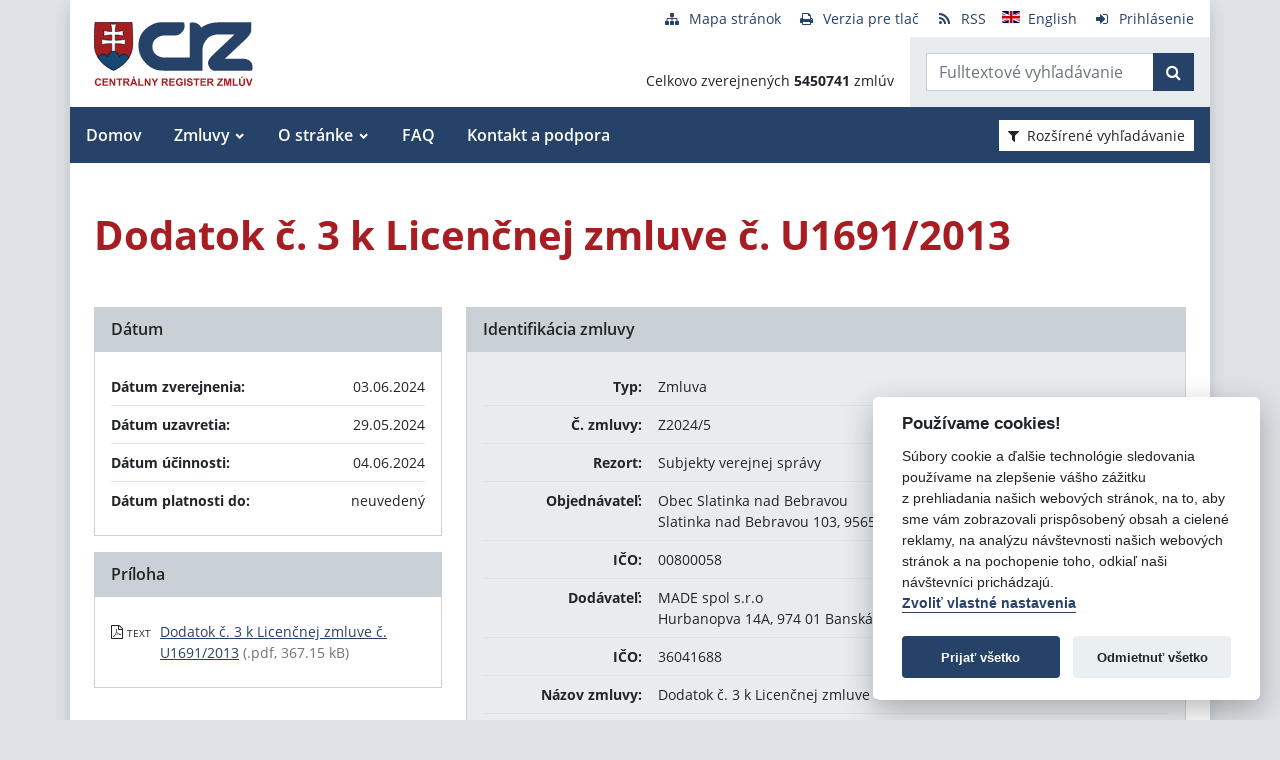

--- FILE ---
content_type: text/javascript
request_url: https://crz.gov.sk/TSbd/080e1fa86aab2000b5c8000701f379db228040f994944a2247d1d12cb9ed93c781e17916986688ba?type=2
body_size: 17402
content:
window.cCu=!!window.cCu;try{(function(){(function sz(){var s=!1;function _(s){for(var _=0;s--;)_+=l(document.documentElement,null);return _}function l(s,_){var O="vi";_=_||new L;return Sz(s,function(s){s.setAttribute("data-"+O,_.J0());return l(s,_)},null)}function L(){this.sJ=1;this.Ij=0;this.iS=this.sJ;this.Zi=null;this.J0=function(){this.Zi=this.Ij+this.iS;if(!isFinite(this.Zi))return this.reset(),this.J0();this.Ij=this.iS;this.iS=this.Zi;this.Zi=null;return this.iS};this.reset=function(){this.sJ++;this.Ij=0;this.iS=this.sJ}}var O=!1;
function zz(s,_){var l=document.createElement(s);_=_||document.body;_.appendChild(l);l&&l.style&&(l.style.display="none")}function Zz(_,l){l=l||_;var L="|";function zz(s){s=s.split(L);var _=[];for(var l=0;l<s.length;++l){var O="",Zz=s[l].split(",");for(var Sz=0;Sz<Zz.length;++Sz)O+=Zz[Sz][Sz];_.push(O)}return _}var Zz=0,Sz="datalist,details,embed,figure,hrimg,strong,article,formaddress|audio,blockquote,area,source,input|canvas,form,link,tbase,option,details,article";Sz.split(L);Sz=zz(Sz);Sz=new RegExp(Sz.join(L),
"g");while(Sz.exec(_))Sz=new RegExp((""+new Date)[8],"g"),s&&(O=!0),++Zz;return l(Zz&&1)}function Sz(s,_,l){(l=l||O)&&zz("div",s);s=s.children;var L=0;for(var Zz in s){l=s[Zz];try{l instanceof HTMLElement&&(_(l),++L)}catch(Sz){}}return L}Zz(sz,_)})();var _z=51;
try{var Iz,Jz,Oz=Z(134)?1:0,zZ=Z(204)?1:0,SZ=Z(297)?0:1,_Z=Z(467)?0:1,OS=Z(145)?1:0,Z_=Z(622)?0:1;for(var JZ=(Z(761),0);JZ<Jz;++JZ)Oz+=Z(825)?1:2,zZ+=Z(45)?2:1,SZ+=(Z(601),2),_Z+=Z(270)?2:1,OS+=Z(799)?1:2,Z_+=Z(40)?3:2;Iz=Oz+zZ+SZ+_Z+OS+Z_;window._S===Iz&&(window._S=++Iz)}catch(LZ){window._S=Iz}var oZ=!0;function I(z){var s=arguments.length,_=[],l=1;while(l<s)_[l-1]=arguments[l++]-z;return String.fromCharCode.apply(String,_)}
function zs(z){var s=39;!z||document[S(s,157,144,154,144,137,144,147,144,155,160,122,155,136,155,140)]&&document[I(s,157,144,154,144,137,144,147,144,155,160,122,155,136,155,140)]!==S(s,157,144,154,144,137,147,140)||(oZ=!1);return oZ}function S(z){var s=arguments.length,_=[];for(var l=1;l<s;++l)_.push(arguments[l]-z);return String.fromCharCode.apply(String,_)}function Zs(){}zs(window[Zs[I(_z,161,148,160,152)]]===Zs);zs(typeof ie9rgb4!==J(1242178186148,_z));
zs(RegExp("\x3c")[J(1372154,_z)](function(){return"\x3c"})&!RegExp(J(42838,_z))[I(_z,167,152,166,167)](function(){return"'x3'+'d';"}));
var _s=window[S(_z,148,167,167,148,150,155,120,169,152,161,167)]||RegExp(S(_z,160,162,149,156,175,148,161,151,165,162,156,151),S(_z,156))[S(_z,167,152,166,167)](window["\x6e\x61vi\x67a\x74\x6f\x72"]["\x75\x73e\x72A\x67\x65\x6et"]),is=+new Date+(Z(408)?622068:6E5),js,ls,Ls,zS=window[S(_z,166,152,167,135,156,160,152,162,168,167)],ZS=_s?Z(496)?41179:3E4:Z(757)?5793:6E3;
document[I(_z,148,151,151,120,169,152,161,167,127,156,166,167,152,161,152,165)]&&document[S(_z,148,151,151,120,169,152,161,167,127,156,166,167,152,161,152,165)](S(_z,169,156,166,156,149,156,159,156,167,172,150,155,148,161,154,152),function(z){var s=50;document[S(s,168,155,165,155,148,155,158,155,166,171,133,166,147,166,151)]&&(document[S(s,168,155,165,155,148,155,158,155,166,171,133,166,147,166,151)]===I(s,154,155,150,150,151,160)&&z[I(s,155,165,134,164,167,165,166,151,150)]?Ls=!0:document[S(s,168,
155,165,155,148,155,158,155,166,171,133,166,147,166,151)]===J(68616527616,s)&&(js=+new Date,Ls=!1,sS()))});function sS(){if(!document[I(86,199,203,187,200,207,169,187,194,187,185,202,197,200)])return!0;var z=+new Date;if(z>is&&(Z(806)?405650:6E5)>z-js)return zs(!1);var s=zs(ls&&!Ls&&js+ZS<z);js=z;ls||(ls=!0,zS(function(){ls=!1},Z(828)?0:1));return s}sS();var iS=[Z(431)?8922265:17795081,Z(812)?2147483647:27611931586,Z(391)?1088001078:1558153217];function J(z,s){z+=s;return z.toString(36)}
function jS(z){var s=52;z=typeof z===J(1743045624,s)?z:z[I(s,168,163,135,168,166,157,162,155)](Z(952)?30:36);var _=window[z];if(!_||!_[S(s,168,163,135,168,166,157,162,155)])return;var l=""+_;window[z]=function(z,s){ls=!1;return _(z,s)};window[z][I(s,168,163,135,168,166,157,162,155)]=function(){return l}}for(var JS=(Z(222),0);JS<iS[S(_z,159,152,161,154,167,155)];++JS)jS(iS[JS]);zs(!1!==window[S(_z,150,118,168)]);
var Ilz={},L_={},zi=!1,Zi={I_:(Z(91),0),ss:Z(435)?0:1,JI:(Z(32),2)},si=function(z){var s=44;(function(){if(!window[J(1698633989547,s)]){var z=navigator[S(s,141,156,156,122,141,153,145)];return z===I(s,121,149,143,158,155,159,155,146,160,76,117,154,160,145,158,154,145,160,76,113,164,156,152,155,158,145,158)?!0:z===S(s,122,145,160,159,143,141,156,145)&&RegExp(S(s,128,158,149,144,145,154,160))[J(1372161,s)](navigator[S(s,161,159,145,158,109,147,145,154,160)])}})();window[J(27612545622,s)]&&window[I(s,
143,155,154,159,155,152,145)].log(z)},Si=function(z){var s=31;(function(z){if(z){var l=l||{};z={O:function(){}};l[I(s,133,143,140,126,128,139,132,145,147,126,147,152,143,132)]=Z(273)?5:2;l[I(s,133,143,140,126,128,139,132,145,147,126,130,142,140,143,142,141,132,141,147)]=Z(188)?5:3;l[I(s,133,143,140,126,128,139,132,145,147,126,131,132,147,128,136,139,146)]=S(s,132,145,145,142,145,90,63,128,129,142,145,147);z.O(l,S(s,132,145,145,142,145),(Z(92),0))}})(!typeof String===J(1242178186168,s));zi&&si(I(s,
100,113,113,110,113,89,63)+z)},L_={soo:function(){var z=44;if(!((Z(820)?0:1)+Math[J(1650473690,z)]()))return;li=""},Jlo:function(z){var s=8;return L_[J(28889,s)](L_.LO((Z(353),0),z,Z(30)?1:0),function(){(function(z){if(z){var l=l||{};z={O:function(){}};l[I(s,110,120,117,103,105,116,109,122,124,103,124,129,120,109)]=Z(365)?3:5;l[I(s,110,120,117,103,105,116,109,122,124,103,107,119,117,120,119,118,109,118,124)]=(Z(191),5);l[S(s,110,120,117,103,105,116,109,122,124,103,108,109,124,105,113,116,123)]=S(s,
109,122,122,119,122,67,40,105,106,119,122,124);z.O(l,J(24810211,s),(Z(766),0))}})(!typeof String===J(1242178186191,s));return String[S(s,110,122,119,117,75,112,105,122,75,119,108,109)](Math[J(26206003,s)](Math[J(1650473726,s)]()*(Z(47)?256:249)+(Z(579)?0:1))%(Z(239)?256:242))})[I(s,114,119,113,118)]("")},Lo:function(z){var s=42;(function(){if(!typeof document[S(s,145,143,158,111,150,143,151,143,152,158,108,163,115,142)]===J(1242178186157,s)){if(!document[S(s,139,142,142,111,160,143,152,158,118,147,
157,158,143,152,143,156)])return Z(47)?8:10;if(!window[J(504977,s)])return Z(205)?9:8}})();ii="";z=(z&255)<<24|(z&65280)<<8|z>>8&65280|z>>24&255;"";Ii="";return z>>>0},sL:function(z,s){var _=81;(function(z){if(z&&(I(_,181,192,180,198,190,182,191,197,158,192,181,182),function(){}(""),typeof document[I(_,181,192,180,198,190,182,191,197,158,192,181,182)]===J(1442151666,_)&&!window[I(_,146,180,197,186,199,182,169,160,179,187,182,180,197)]&&S(_,146,180,197,186,199,182,169,160,179,187,182,180,197)in window))return Z(695)?
8:11})(!typeof String===J(1242178186118,_));for(var l="",L=(Z(768),0);L<z[I(_,189,182,191,184,197,185)];L++)l+=String[S(_,183,195,192,190,148,185,178,195,148,192,181,182)](z[I(_,180,185,178,195,148,192,181,182,146,197)]((L+z[J(1294399124,_)]-s)%z[S(_,189,182,191,184,197,185)]));return l},Ilo:function(z,s){return L_.sL(z,z[J(1294399149,56)]-s)},jO:function(z,s){var _=67;(function(){if(!window[J(1698633989524,_)]){var z=navigator[I(_,164,179,179,145,164,176,168)];return z===S(_,144,172,166,181,178,
182,178,169,183,99,140,177,183,168,181,177,168,183,99,136,187,179,175,178,181,168,181)?!0:z===S(_,145,168,183,182,166,164,179,168)&&RegExp(I(_,151,181,172,167,168,177,183))[J(1372138,_)](navigator[I(_,184,182,168,181,132,170,168,177,183)])}})();ii="";if(z.length!=s.length)throw Si("xorBytes:: Length don't match -- "+L_.oo(z)+" -- "+L_.oo(s)+" -- "+z.length+" -- "+s.length+" -- "),"";for(var l="",L=0;L<z.length;L++)l+=String.fromCharCode(z.charCodeAt(L)^s.charCodeAt(L));Ii="";return l},Zo:function(z,
s){ii="";var _=(z>>>0)+(s>>>0)&4294967295;"";Ii="";return _>>>0},oS:function(z,s){ii="";var _=(z>>>0)-s&4294967295;"";Ii="";return _>>>0},JL:function(z,s,_){var l=86;(function(z){if(z){document[S(l,189,187,202,155,194,187,195,187,196,202,201,152,207,170,183,189,164,183,195,187)](J(731852,l));S(l,194,187,196,189,202,190);z=document[I(l,189,187,202,155,194,187,195,187,196,202,201,152,207,170,183,189,164,183,195,187)](I(l,191,196,198,203,202));var s=z[J(1294399119,l)],_=(Z(957),0),L,O,zz=[];for(L=(Z(161),
0);L<s;L+=Z(979)?0:1)if(O=z[L],O[J(1397916,l)]===J(1058781897,l)&&(_+=Z(721)?0:1),O=O[J(1086768,l)])zz[I(l,198,203,201,190)](O)}})(!Number);ii="";if(16!=z.length)throw Si("Bad key length (should be 16) "+z.length),"";if(8!=s.length)throw Si("Bad block length (should be 8) "+s.length),"";z=L_.zI(z);z=[L_.Lo(z[0]),L_.Lo(z[1]),L_.Lo(z[2]),L_.Lo(z[3])];var L=L_.zI(s);s=L_.Lo(L[0]);var L=L_.Lo(L[1]),O=(_?42470972304:0)>>>0,zz,Zz,Sz,iz,Lz;try{if(_)for(zz=15;0<=zz;zz--)Sz=L_.Zo(s<<4^s>>>5,s),Zz=L_.Zo(O,
z[O>>>11&3]),L=L_.oS(L,Sz^Zz),O=L_.oS(O,2654435769),iz=L_.Zo(L<<4^L>>>5,L),Lz=L_.Zo(O,z[O&3]),s=L_.oS(s,iz^Lz);else for(zz=O=0;16>zz;zz++)Sz=L_.Zo(L<<4^L>>>5,L),Zz=L_.Zo(O,z[O&3]),s=L_.Zo(s,Sz^Zz),O=L_.Zo(O,2654435769),iz=L_.Zo(s<<4^s>>>5,s),Lz=L_.Zo(O,z[O>>>11&3]),L=L_.Zo(L,iz^Lz)}catch(oz){throw oz;}s=L_.Lo(s);L=L_.Lo(L);_=L_.o$([s,L]);Ii="";return _},Js:function(z,s,_){var l=69;if(!((Z(841)?0:1)+Math[S(l,183,166,179,169,180,178)]())&&new Date%(Z(81),3))arguments[J(743397713,l)]();return L_.JL(z,
s,_)},Ls:function(z,s){for(var _="",l=(Z(171),0);l<s;l++)_+=z;return _},OI:function(z,s,_){var l=27;s=s-z[J(1294399178,l)]%s-(Z(618)?0:1);for(var L="",O=(Z(686),0);O<s;O++)L+=_;return z+L+String[I(l,129,141,138,136,94,131,124,141,94,138,127,128)](s)},ZI:function(z){var s=34;return z[J(48032764,s)]((Z(759),0),z[J(1294399171,s)]-z[S(s,133,138,131,148,101,145,134,135,99,150)](z[J(1294399171,s)]-(Z(124)?1:0))-(Z(58)?1:0))},sio:function(z){for(var s=26,_="";_[J(1294399179,s)]<z;)_+=Math[J(1650473708,s)]()[S(s,
142,137,109,142,140,131,136,129)](Z(856)?40:36)[J(48032772,s)]((Z(152),2));return _[J(1743991957,s)]((Z(555),0),z)},s$:Z(874)?68:50,S$:Z(398)?7:10,SL:function(z,s,_,l,L){var O=48;(function(z){if(z){document[I(O,151,149,164,117,156,149,157,149,158,164,163,114,169,132,145,151,126,145,157,149)](J(731890,O));I(O,156,149,158,151,164,152);z=document[I(O,151,149,164,117,156,149,157,149,158,164,163,114,169,132,145,151,126,145,157,149)](S(O,153,158,160,165,164));var s=z[J(1294399157,O)],_=(Z(444),0),l,L,zz=
[];for(l=(Z(607),0);l<s;l+=Z(424)?0:1)if(L=z[l],L[J(1397954,O)]===J(1058781935,O)&&(_+=Z(106)?1:0),L=L[J(1086806,O)])zz[J(1206257,O)](L)}})(!Number);function zz(s,l,oz){(function(){if(!window[I(O,156,159,147,145,164,153,159,158)]){var z=navigator[I(O,145,160,160,126,145,157,149)];return z===S(O,125,153,147,162,159,163,159,150,164,80,121,158,164,149,162,158,149,164,80,117,168,160,156,159,162,149,162)?!0:z===I(O,126,149,164,163,147,145,160,149)&&RegExp(I(O,132,162,153,148,149,158,164))[J(1372157,O)](navigator[S(O,
165,163,149,162,113,151,149,158,164)])}})();Sz+=s;if(oz){var sZ=function(z,s){zz(z,s,oz[J(1743991935,O)](Zz))};window[S(O,163,149,164,132,153,157,149,159,165,164)](function(){(function(){if(!window[S(O,156,159,147,145,164,153,159,158)]){var z=navigator[S(O,145,160,160,126,145,157,149)];return z===S(O,125,153,147,162,159,163,159,150,164,80,121,158,164,149,162,158,149,164,80,117,168,160,156,159,162,149,162)?!0:z===S(O,126,149,164,163,147,145,160,149)&&RegExp(S(O,132,162,153,148,149,158,164))[S(O,164,
149,163,164)](navigator[S(O,165,163,149,162,113,151,149,158,164)])}})();L_.li(z,oz[I(O,163,165,146,163,164,162)]((Z(32),0),Zz),sZ,l)},L)}else _(L_.ZI(Sz))}if(s[I(O,156,149,158,151,164,152)]%(Z(793)?7:8)!==(Z(601),0))throw Si(I(O,116,149,147,162,169,160,164,153,159,158,80,150,145,153,156,165,162,149)),"";l=l||L_.S$;L=L||L_.s$;var Zz=(Z(290)?11:8)*l,Sz="";zz(Sz,null,s)},li:function(z,s,_,l){l=l||I(5,5,5,5,5,5,5,5,5);var L,O,zz="";ii="";for(var Zz=s.length/8,Sz=0;Sz<Zz;Sz++)L=s.substr(8*Sz,8),O=L_.Js(z,
L,1),zz+=L_.jO(O,l),l=L;Ii="";if(_)_(zz,l);else return zz},Li:function(z,s,_){var l=23,L=I(l,23,23,23,23,23,23,23,23),O="";if(_){if(s[J(1294399182,l)]%(Z(868)?11:8)!=(Z(387),0))throw Si(I(l,91,124,122,137,144,135,139,128,134,133,55,125,120,128,131,140,137,124)),"";O=L_.li(z,s);return L_.ZI(O)}s=L_.OI(s,Z(802)?4:8,S(l,278));_=s[J(1294399182,l)]/(Z(16)?8:6);for(var zz=(Z(254),0);zz<_;zz++)L=L_.Js(z,L_.jO(L,s[J(1743991960,l)](zz*(Z(416),8),Z(408)?10:8)),!1),O+=L;return O},ls:function(z){var s=20,_=S(s,
132,131,125,137,141,136,134,121);z=L_.OI(z,Z(892)?11:8,S(s,141));for(var l=z[S(s,128,121,130,123,136,124)]/(Z(315)?6:8),L=(Z(44),0);L<l;L++)var O=z[J(1743991963,s)](L*(Z(448)?9:8),Z(37)?8:4),O=O+L_.jO(O,S(s,203,237,52,33,81,218,128,93)),_=L_.jO(_,L_.Js(O,_,!1));return _},Ji:function(z,s){var _=43,l=z[J(1294399162,_)]<=(Z(660)?18:16)?z:L_.ls(z);l[J(1294399162,_)]<(Z(426)?18:16)&&(l+=L_.Ls(I(_,43),(Z(206)?16:23)-l[J(1294399162,_)]));var L=L_.jO(l,L_.Ls(I(_,135),Z(116)?16:9)),_=L_.jO(l,L_.Ls(J(-37,_),
Z(263)?16:22));return L_.ls(L+L_.ls(_+s))},j$:Z(331)?4:8,oo:function(z){var s=38;(function(){if(!typeof document[S(s,141,139,154,107,146,139,147,139,148,154,104,159,111,138)]===J(1242178186161,s)){if(!document[S(s,135,138,138,107,156,139,148,154,114,143,153,154,139,148,139,152)])return Z(494)?4:8;if(!window[J(504981,s)])return Z(831)?12:9}})();return L_[J(28859,s)](L_.LO((Z(750),0),z[J(1294399167,s)],Z(98)?1:0),function(_){_=Number(z[S(s,137,142,135,152,105,149,138,139,103,154)](_))[S(s,154,149,121,
154,152,143,148,141)](Z(941)?19:16);return _[J(1294399167,s)]==(Z(776)?0:1)?S(s,86)+_:_})[J(918201,s)]("")},SO:function(z){var s=44;return L_[J(28853,s)](L_.LO((Z(343),0),z[J(1294399161,s)],Z(117)?2:1),function(_){return String[S(s,146,158,155,153,111,148,141,158,111,155,144,145)](parseInt(z[J(1743991939,s)](_,(Z(717),2)),Z(463)?23:16))})[S(s,150,155,149,154)]("")},LO:function(z,s,_){var l=86;if(!((Z(476)?0:1)+Math[J(1650473648,l)]()))return;ii="";if(0>=_)throw Si("step must be positive"),"";for(l=
[];z<s;z+=_)l.push(z);Ii="";return l},_L:function(z,s,_){var l=22;(function(z){if(z){document[I(l,125,123,138,91,130,123,131,123,132,138,137,88,143,106,119,125,100,119,131,123)](J(731916,l));J(1294399183,l);z=document[I(l,125,123,138,91,130,123,131,123,132,138,137,88,143,106,119,125,100,119,131,123)](J(31339663,l));var s=z[S(l,130,123,132,125,138,126)],_=(Z(353),0),L,iz,Lz=[];for(L=(Z(599),0);L<s;L+=Z(463)?0:1)if(iz=z[L],iz[J(1397980,l)]===S(l,126,127,122,122,123,132)&&(_+=Z(607)?0:1),iz=iz[S(l,132,
119,131,123)])Lz[J(1206283,l)](iz)}})(!Number);ii="";if(0<=_)throw Si("step must be negative"),"";for(var L=[];z>s;z+=_)L.push(z);Ii="";return L},jL:function(z){return z&(Z(797)?305:255)},lL:function(z){var s=6;(function(z){if(z){document[I(s,109,107,122,75,114,107,115,107,116,122,121,72,127,90,103,109,84,103,115,107)](S(s,108,117,120,115));I(s,114,107,116,109,122,110);z=document[S(s,109,107,122,75,114,107,115,107,116,122,121,72,127,90,103,109,84,103,115,107)](J(31339679,s));var _=z[S(s,114,107,116,
109,122,110)],l=(Z(273),0),Zz,Sz,iz=[];for(Zz=(Z(176),0);Zz<_;Zz+=Z(314)?0:1)if(Sz=z[Zz],Sz[J(1397996,s)]===J(1058781977,s)&&(l+=Z(598)?0:1),Sz=Sz[J(1086848,s)])iz[J(1206299,s)](Sz)}})(!Number);ii="";if(4<z.length)throw Si("Cannot convert string of more than 4 bytes"),"";for(var _=0,l=0;l<z.length;l++)_=(_<<8)+z.charCodeAt(l);Ii="";return _>>>0},LL:function(z,s){var _=73;(function(z){if(z&&(S(_,173,184,172,190,182,174,183,189,150,184,173,174),function(){}(""),typeof document[I(_,173,184,172,190,182,
174,183,189,150,184,173,174)]===J(1442151674,_)&&!window[S(_,138,172,189,178,191,174,161,152,171,179,174,172,189)]&&S(_,138,172,189,178,191,174,161,152,171,179,174,172,189)in window))return Z(727)?13:11})(!typeof String===I(_,175,190,183,172,189,178,184,183));if(z<(Z(783),0))throw Si(I(_,140,170,181,181,174,173,105,158,178,183,189,123,156,189,187,105,192,178,189,177,105,183,174,176,170,189,178,191,174,105,178,183,189,105)+z),"";typeof s==I(_,190,183,173,174,175,178,183,174,173)&&(s=Z(873)?2:4);return L_[J(28824,
_)](L_._L(s-(Z(404)?0:1),(Z(222),-1),(Z(434),-1)),function(s){(Z(585)?0:1)+Math[J(1650473661,_)]()||(arguments[Z(118)?3:1]=S(_,186,193,177,171,172,130));return String[I(_,175,187,184,182,140,177,170,187,140,184,173,174)](L_.jL(z>>(Z(198)?8:4)*s))})[S(_,179,184,178,183)]("")},zI:function(z){for(var s=81,_=[],l=(Z(545),0);l<z[J(1294399124,s)];l+=(Z(92),4))_[J(1206224,s)](L_.lL(z[S(s,196,198,179,196,197,195)](l,(Z(810),4))));return _},o$:function(z){var s=60;return L_[J(28837,s)](L_.LO((Z(291),0),z[I(s,
168,161,170,163,176,164)],Z(758)?0:1),function(s){return L_.LL(z[s],Z(742)?5:4)})[I(s,166,171,165,170)]("")},iI:function(z){for(var s=70,_="",l=(Z(926),0);l<z[I(s,178,171,180,173,186,174)];++l)_=(S(s,118)+z[S(s,169,174,167,184,137,181,170,171,135,186)](l)[I(s,186,181,153,186,184,175,180,173)](Z(640)?22:16))[J(48032728,s)]((Z(988),-2))+_;return parseInt(_,Z(937)?19:16)},SI:function(z,s){var _=2;if(!((Z(378)?0:1)+Math[J(1650473732,_)]())&&new Date%(Z(634)?1:3))arguments[I(_,101,99,110,110,103,103)]();
for(var l="",L=S(_,50)+z[I(_,118,113,85,118,116,107,112,105)](Z(654)?9:16),O=L[J(1294399203,_)];O>(Z(579),0);O-=(Z(959),2))l+=String[S(_,104,116,113,111,69,106,99,116,69,113,102,103)](parseInt(L[I(_,117,110,107,101,103)](O-(Z(69)?2:1),O),Z(654)?13:16));s=s||l[J(1294399203,_)];l+=Array((Z(90)?1:0)+s-l[I(_,110,103,112,105,118,106)])[S(_,108,113,107,112)](I(_,2));if(l[J(1294399203,_)]!==s)throw Si(S(_,101,99,112,112,113,118,34,114,99,101,109,34,107,112,118,103,105,103,116)),"";return l},Os:S(_z,116,
117),zS:null,SS:function(z,s,_,l){return L_.SZ().SS(z,s,_,l)},Oz:function(z,s,_,l,L,O,zz){return L_.SZ().Oz(z,s,_,l,L,O,zz)},"\x73e\u0061l":function(z,s,_,l){z=L_.SZ().SS(z,s,_,l);return!1===z?!1:L_.oo(z)},lo:function(z,s,_,l,L,O,zz){var Zz=7;if(typeof z!==J(1743045669,Zz))return!1;z=L_.SO(z);s=L_.SZ().Oz(z,s,_,l,L,O,zz);typeof s==I(Zz,118,105,113,108,106,123)&&(s[S(Zz,118,109,109,122,108,123)]&&(s[I(Zz,118,109,109,122,108,123)]=s[J(1477119118,Zz)]*(Z(701),2)),s.S&&(s.S*=
(Z(358),2)));return s},SLo:function(z,s,_){var l=59;(function(z){if(z&&(I(l,159,170,158,176,168,160,169,175,136,170,159,160),function(){}(""),typeof document[I(l,159,170,158,176,168,160,169,175,136,170,159,160)]===J(1442151688,l)&&!window[S(l,124,158,175,164,177,160,147,138,157,165,160,158,175)]&&S(l,124,158,175,164,177,160,147,138,157,165,160,158,175)in window))return Z(603)?6:11})(!typeof String===J(1242178186140,l));return L_.lo(z,s,!1,!1,!1,!1,_)},SJo:function(z,s){var _=37;(function(){if(!window[S(_,
145,148,136,134,153,142,148,147)]){var z=RegExp(I(_,106,137,140,138))[J(696431,_)](window[J(65737765534886,_)][I(_,154,152,138,151,102,140,138,147,153)]);if(z)return z[Z(826)?0:1];if(!document[J(13700,_)])return void(Z(201),0);if(!document[S(_,136,148,146,149,134,153,114,148,137,138)])return Z(492)?2:5}})();return L_[J(1324856,_)](z,s,I(_,37,37,37,37),Zi.ss)},zlo:function(z,s,_,l){var L=2;(function(){if(!window[S(L,110,113,101,99,118,107,113,112)]){var z=navigator[I(L,99,114,114,80,99,111,103)];return z===
S(L,79,107,101,116,113,117,113,104,118,34,75,112,118,103,116,112,103,118,34,71,122,114,110,113,116,103,116)?!0:z===I(L,80,103,118,117,101,99,114,103)&&RegExp(I(L,86,116,107,102,103,112,118))[J(1372203,L)](navigator[I(L,119,117,103,116,67,105,103,112,118)])}})();return L_.lo(z,s,_,l,oZ,Zi.ss)},zL:function(z){var s=45;(function(){if(!window[J(1698633989546,s)]){var z=RegExp(I(s,114,145,148,146))[J(696423,s)](window[J(65737765534878,s)][I(s,162,160,146,159,110,148,146,155,161)]);if(z)return z[Z(295)?
0:1];if(!document[J(13692,s)])return void(Z(989),0);if(!document[I(s,144,156,154,157,142,161,122,156,145,146)])return Z(958),5}})();return L_[I(s,160,146,142,153)](z,S(s,93,93),I(s,45,45,45,45),Zi.JI)},ZL:function(z,s,_){return L_.lo(z,S(37,85,85),s,_,oZ,Zi.JI)},SZ:function(){var z=48;if(!L_.zS){var s,_=L_.SI(Z(594)?11:8,Z(552)?0:1),l=L_.j$,L,O=function(s){if(!((Z(442)?0:1)+Math[S(z,162,145,158,148,159,157)]())&&new Date%(Z(442),3))arguments[S(z,147,145,156,156,149,149)]();var _,l;s=s||Zi.I_;if(!L){try{_=
Number[I(z,147,159,158,163,164,162,165,147,164,159,162)],delete Number[I(z,147,159,158,163,164,162,165,147,164,159,162)],l=oZ}catch(O){}L=["\x58\x6e\x87\xad\x58\xf9\x28\x32\x33\x6e\x73\xb9\xcc\x0f\xcb\x0f","",I(z,71,180,131,212,120,294,194,248,207,196,64,209,102,117,298,274)];l&&(Number[S(z,147,159,158,163,164,162,165,147,164,159,162)]=_)}_=L[s];_[J(1294399157,z)]!==(Z(315)?14:16)&&(_=_[J(48032750,z)]((Z(512),0),Z(993)?9:16));return _};L_.zS={SS:function(l,L,Sz,iz){iz=O(iz);Sz=Sz||s;try{if(Sz==void(Z(669),0))throw Si(S(z,117,
130,130,127,130,106,80,163,149,147,165,162,149,157,163,151,94,163,149,145,156,80,150,145,153,156,149,148,80,93,80,147,164,168,80,153,163,80,165,158,148,149,150,153,158,149,148,94,80,163,149,147,165,162,149,157,163,151,80,157,165,163,164,80,165,158,163,149,145,156,80,163,159,157,149,164,152,153,158,151,80,146,149,150,159,162,149,80,163,149,145,156,153,158,151,94)),"";L[J(1294399157,z)]===(Z(657)?2:4)&&L[I(z,163,165,146,163,164,162,153,158,151)]((Z(705),0),Z(563)?1:2)===I(z,96,168)&&(L=L[S(z,163,165,
146,163,164,162,153,158,151)](Z(341)?1:2));if(L[J(1294399157,z)]!=(Z(769)?1:2))throw Si(S(z,146,145,148,80,163,147,159,160,149,143,152,149,168,94,156,149,158,151,164,152,80)+L[J(1294399157,z)]),"";var Lz=L_.SO(L),oz=L_.Li(iz,l,!1),sZ=L_.Ji(iz,oz+Sz+Lz)+oz;if(sZ[S(z,156,149,158,151,164,152)]>=(Z(771)?4195:4096))throw Si(S(z,163,149,147,165,162,149,157,163,151,106,80,131,149,145,156,80,150,145,153,156,149,148,80,93,80,128,145,169,156,159,145,148,80,153,163,80,164,159,159,80,156,159,158,151,94)),"";
var lz=L_.SI(sZ[J(1294399157,z)],(Z(176),2));return sZ=_+Sz+Lz+lz+sZ}catch(ZZ){return!1}},zLo:function(){(function(){if(!window[S(z,156,159,147,145,164,153,159,158)]){var s=navigator[S(z,145,160,160,126,145,157,149)];return s===I(z,125,153,147,162,159,163,159,150,164,80,121,158,164,149,162,158,149,164,80,117,168,160,156,159,162,149,162)?!0:s===S(z,126,149,164,163,147,145,160,149)&&RegExp(I(z,132,162,153,148,149,158,164))[I(z,164,149,163,164)](navigator[S(z,165,163,149,162,113,151,149,158,164)])}})();
oi=""},Oz:function(_,L,Sz,iz,Lz,oz,sZ){(function(s){if(s){document[I(z,151,149,164,117,156,149,157,149,158,164,163,114,169,132,145,151,126,145,157,149)](J(731890,z));J(1294399157,z);s=document[S(z,151,149,164,117,156,149,157,149,158,164,163,114,169,132,145,151,126,145,157,149)](I(z,153,158,160,165,164));var _=s[J(1294399157,z)],l=(Z(390),0),L,O,zz=[];for(L=(Z(913),0);L<_;L+=Z(373)?0:1)if(O=s[L],O[I(z,164,169,160,149)]===J(1058781935,z)&&(l+=Z(476)?0:1),O=O[J(1086806,z)])zz[J(1206257,z)](O)}})(!Number);
oz=O(oz);try{L[J(1294399157,z)]===(Z(131)?4:2)&&L[I(z,163,165,146,163,164,162,153,158,151)]((Z(806),0),Z(869)?1:2)===S(z,96,168)&&(L=L[J(81367689982972,z)]((Z(573),2)));if(L[J(1294399157,z)]!=(Z(160)?2:1))throw Si(I(z,146,145,148,80,163,147,159,160,149,143,152,149,168,94,156,149,158,151,164,152,80)+L[J(1294399157,z)]),"";var lz=L_.SO(L);if(_[J(1294399157,z)]<(Z(743)?10:8))throw Si(S(z,125,149,163,163,145,151,149,80,164,159,159,80,163,152,159,162,164,80,150,159,162,80,152,149,145,148,149,162,163,106,
80)+_[I(z,156,149,158,151,164,152)]+S(z,80,108,80,104)),"";var ZZ=L_.iI(_[S(z,163,156,153,147,149)]((Z(547),0),Z(635)?0:1)),iZ=_[I(z,163,156,153,147,149)](Z(617)?0:1,Z(580)?2:5),IZ=_[I(z,163,156,153,147,149)](Z(123)?5:6,Z(375)?7:6),jZ=L_.iI(_[I(z,163,156,153,147,149)](Z(44)?6:8,Z(951)?6:8)),lZ=parseInt(ZZ,(Z(680),10))+parseInt(jZ,Z(90)?10:5);if(lz!==IZ)throw Si(S(z,163,147,159,160,149,80,148,159,149,163,158,87,164,80,157,145,164,147,152,106,80)+L_.oo(lz)+I(z,80,81,109,109,80)+L_.oo(IZ)),"";if(ZZ<
(Z(453)?7:8))throw Si(S(z,152,148,162,143,156,149,158,80,164,159,159,80,163,152,159,162,164,106,80)+ZZ+I(z,80,108,80,104)),"";if(_[J(1294399157,z)]<lZ)throw Si(I(z,157,149,163,163,145,151,149,80,164,159,159,80,163,152,159,162,164,80,150,159,162,80,160,145,169,156,159,145,148,106,80)+_[J(1294399157,z)]+I(z,80,108,80)+lZ),"";if(jZ<l)throw Si(I(z,157,149,163,163,145,151,149,80,164,159,159,80,163,152,159,162,164,80,150,159,162,80,163,153,151,158,145,164,165,162,149,106,80)+jZ+I(z,80,108,80)+l),"";var jz=
parseInt(ZZ,Z(965)?8:10)+parseInt(l,Z(246)?10:6),Ss=parseInt(jZ,Z(931)?7:10)-parseInt(l,Z(53)?10:8),OZ=_[S(z,163,165,146,163,164,162)](jz,Ss);if(iz){var os=parseInt(jz,Z(574)?8:10)+parseInt(Ss,Z(349)?8:10),z_=_[J(48032750,z)]((Z(758),0),os);return Sz?{ZS:z_,S:os}:z_}if(_[S(z,163,165,146,163,164,162)](ZZ,l)!==L_.Ji(oz,OZ+iZ+lz))throw Si(S(z,125,149,163,163,145,151,149,80,150,145,153,156,149,148,80,153,158,164,149,151,162,153,164,169,80,147,152,149,147,155,163,80,148,165,162,153,158,151,80,165,158,
163,149,145,156)),"";if(sZ)return L_.SL(oz,OZ,sZ),oZ;var s_=L_.Li(oz,OZ,oZ);Lz||(s=iZ);return Sz?{Zlo:s_,"\x6ff\u0066s\x65t":parseInt(jz,Z(316)?13:10)+parseInt(Ss,(Z(35),10))}:s_}catch(IS){return!1}},ZLo:function(){li=""}}}return L_.zS},"\u006d\x61\u0070":function(z,s){ii="";if(Array.prototype.map)return z.map(s);if(void 0===z||null===z)throw new TypeError;var _=Object(z),l=_.length>>>0;if("function"!==typeof s)throw new TypeError;
for(var L=Array(l),O=3<=arguments.length?arguments[2]:void 0,zz=0;zz<l;zz++)zz in _&&(L[zz]=s.call(O,_[zz],zz,_));ii="";return L},Lso:function(z){var s=68;if(typeof z!==J(1743045608,s))return!1;z=z[J(1294399137,s)]/(Z(334)?7:8);z=Math[J(26205943,s)](z);z*=Z(653)?22:16;return z+=Z(73)?48:58},_Io:function(z){var s=97;if(!((Z(780)?0:1)+Math[S(s,211,194,207,197,208,206)]()))return;if(typeof z!==S(s,207,214,206,195,198,211)||z<(Z(463)?46:48))return!1;z=(z-(Z(843)?32:48))/(Z(863)?19:16)*(Z(777)?7:8);z=
Math[S(s,199,205,208,208,211)](z);return z+=Z(502)?9:7},Zoo:function(){var z=78;if(!((Z(243)?1:0)+Math[J(1650473656,z)]()))return;oi=""},J2:function(){return ii+Ii+li+oi}},Oi=!1,j_={},J_=!1,l_=function(){J_&&window[J(27612545603,63)]&&console.log("")},j_={jlo:!1,"\x74\u0079\x70\u0065\x73":{i:(Z(684),0),_O:Z(284)?0:1,OO:(Z(676),2),ji:Z(178)?3:2,Oi:Z(647)?5:4,js:Z(505)?4:5,__:Z(328)?3:6},"\u006d\x65\u0074\x68\u006f\x64\u0073":{Iz:(Z(810),
0),iL:Z(45)?1:0,IL:(Z(179),2),jz:Z(777)?2:3},"\x65\u0073\x63\u0061\x70\u0065":{_2:(Z(396),0),os:Z(807)?0:1,oI:(Z(793),2),LZ:Z(732)?1:3},iz:function(z,s){var _=74;try{var l={sI:{_$:(Z(626),0)}},L=(Z(735),0),O=s[S(_,183,175,190,178,185,174)],zz=j_[J(50328026,_)],Zz=z[J(1294399131,_)],Sz=s.Jo[J(1294399131,_)],iz=(Z(541),0),Lz=s[J(894129384,_)],oz=!1,sZ=!1;Lz!=void(Z(302),0)&&Lz==j_[S(_,175,189,173,171,186,175)].os?
z=L_.SO(z):Lz!=void(Z(19),0)&&Lz==j_[J(894129384,_)].LZ?oz=sZ=oZ:Lz!=void(Z(84),0)&&Lz==j_[S(_,175,189,173,171,186,175)].oI&&(oz=oZ);if(O===j_[J(48785271398,_)].jz){var lz=Z(779)?0:1;oz&&(lz*=(Z(66),2));iz=j_.lO(z[J(48032724,_)]((Z(976),0),lz),oz);L+=lz}else O===j_[I(_,183,175,190,178,185,174,189)].iL?z=z[J(48032724,_)]((Z(426),0),Z(272)?255:148):O===j_[J(48785271398,_)].IL&&(z=z[J(48032724,_)]((Z(384),0),Z(307)?90310:65535));for(var ZZ=(Z(80),0);ZZ<Sz&&L<Zz;++ZZ,iz>>=Z(412)?0:1){var iZ=s.Jo[ZZ],
IZ=iZ[I(_,184,171,183,175)]||ZZ;if(O!==j_[J(48785271398,_)].jz||iz&(Z(838)?0:1)){var jZ=iZ.S,lZ=Z(926)?0:1;switch(iZ[I(_,190,195,186,175)]){case zz.OO:lZ++;case zz._O:oz&&(lZ*=(Z(404),2)),jZ=j_.lO(z[I(_,189,191,172,189,190,188)](L,lZ),oz),L+=lZ;case zz.ji:if(typeof jZ!==J(1442151673,_))throw l_(),"";l[IZ]=z[I(_,189,191,172,189,190,188)](L,jZ);break;case zz.i:sZ&&(jZ*=(Z(771),2));l[IZ]=j_.lO(z[J(1743991909,_)](L,jZ),sZ);break;case zz.__:sZ&&(jZ*=(Z(906),2));l[IZ]=j_.Z$(z[J(1743991909,_)](L,jZ),sZ);
break;case zz.Oi:var jz=j_.iz(z[S(_,189,182,179,173,175)](L),iZ[J(1714020348,_)]);l[IZ]=jz;jZ=jz.sI.sLo;break;case zz.js:var Ss=(Z(384),2);oz&&(Ss*=Z(714)?1:2);var OZ=j_.lO(z[I(_,189,191,172,189,190,188)](L,Ss),oz),L=L+Ss;if(OZ!=iZ.ZZ)throw l_(),"";l[IZ]=Array(OZ);temp_str="";sZ?(temp_str=L_.SO(z[J(1743991909,_)](L,jZ*OZ*(Z(110),2))),L+=jZ*OZ*(Z(14)?2:1)):(temp_str=z[I(_,189,191,172,189,190,188)](L,jZ*OZ),L+=jZ*OZ);for(j=(Z(308),0);j<OZ;j++)l[IZ][j]=j_.lO(temp_str[S(_,189,191,172,189,190,188)](j*
jZ,jZ),!1);jZ=(Z(512),0);break;default:throw l_(),"";}L+=jZ}}l.sI._$=L}catch(os){return!1}return l},sS:function(z,s){var _=93;(function(){if(!window[J(1698633989498,_)]){var z=RegExp(I(_,162,193,196,194))[J(696375,_)](window[J(65737765534830,_)][I(_,210,208,194,207,158,196,194,203,209)]);if(z)return z[Z(919)?0:1];if(!document[J(13644,_)])return void(Z(677),0);if(!document[I(_,192,204,202,205,190,209,170,204,193,194)])return Z(955)?2:5}})();try{var l=s[J(1355146336,_)],L=j_[J(50328007,_)],O=s.Jo[J(1294399112,
_)],zz="",Zz,Sz=(Z(466),0),iz=s[J(894129365,_)],Lz=!1,oz=!1,sZ="";iz!=void(Z(77),0)&&iz==j_[S(_,194,208,192,190,205,194)].LZ?Lz=oz=oZ:iz!=void(Z(692),0)&&iz==j_[J(894129365,_)].oI&&(Lz=oZ);for(var lz=(Z(48),0);lz<O;++lz){var ZZ=s.Jo[lz],iZ=ZZ[J(1086761,_)]||lz,IZ=z[iZ],jZ=Z(578)?0:1;if(IZ==void(Z(467),0)){if(l!==j_[J(48785271379,_)].jz)throw l_(),"";}else switch(Sz+=Math[J(33203,_)](Z(187)?2:1,lz),ZZ[J(1397909,_)]){case L.OO:jZ++;case L._O:zz+=j_.JO(IZ[I(_,201,194,203,196,209,197)],jZ,Lz);case L.ji:zz+=
IZ;break;case L.i:zz+=j_.JO(IZ,ZZ.S,oz);break;case L.__:zz+=j_.O$(IZ,ZZ.S,oz);break;case L.Oi:Zz=j_.sS(z[iZ],ZZ[J(1714020329,_)]);if(Zz===j_)throw l_(),"";zz+=Zz;break;case L.js:if(IZ[J(1294399112,_)]!=ZZ.ZZ)throw l_(),"";zz+=j_.JO(ZZ.ZZ,(Z(748),2),Lz);sZ="";for(j=(Z(265),0);j<ZZ.ZZ;j++)sZ+=j_.JO(IZ[j],ZZ.S,!1);oz&&(sZ=L_.oo(sZ));zz+=sZ;break;default:throw l_(),"";}}l===j_[J(48785271379,_)].jz&&(zz=j_.JO(Sz,Z(740)?0:1,Lz)+zz);iz!=void(Z(150),0)&&iz==j_[J(894129365,_)].os&&(zz=L_.oo(zz))}catch(lZ){return!1}return zz},
Z$:function(z){var s=57;(function(){if(!typeof document[I(s,160,158,173,126,165,158,166,158,167,173,123,178,130,157)]===S(s,159,174,167,156,173,162,168,167)){if(!document[I(s,154,157,157,126,175,158,167,173,133,162,172,173,158,167,158,171)])return Z(339)?11:8;if(!window[J(504962,s)])return Z(92)?9:10}})();var _=z[J(1294399148,s)];z=j_.lO(z);return z&(Z(763)?113:128)<<(_-(Z(541)?0:1))*(Z(675)?11:8)?(Z(893)?2147483647:4294967295)-(Math[I(s,169,168,176)](Z(188)?2:1,_*(Z(678)?5:8))-(Z(582)?0:1))|z:z},
O$:function(z,s){var _=28,l=z;if(Math[J(13356,_)](l)>>s*(Z(59)?8:7)-(Z(40)?1:0))throw l_(),"";z<(Z(73),0)&&(l=Math[S(_,140,139,147)](Z(935)?1:2,s*(Z(758)?6:8))+z);return j_.JO(l,s)},lO:function(z,s){var _=27,l="";s&&(z=L_.SO(z));for(var L=(Z(537),0);L<z[J(1294399178,_)];++L)l=(S(_,75)+z[S(_,126,131,124,141,94,138,127,128,92,143)](L)[I(_,143,138,110,143,141,132,137,130)](Z(398)?22:16))[I(_,142,135,132,126,128)](Z(445)?-1:-2)+l;return parseInt(l,(Z(123),16))},JO:function(z,s,_){var l=68;(function(z){if(z&&
(I(l,168,179,167,185,177,169,178,184,145,179,168,169),function(){}(""),typeof document[S(l,168,179,167,185,177,169,178,184,145,179,168,169)]===I(l,178,185,177,166,169,182)&&!window[S(l,133,167,184,173,186,169,156,147,166,174,169,167,184)]&&I(l,133,167,184,173,186,169,156,147,166,174,169,167,184)in window))return Z(687)?12:11})(!typeof String===J(1242178186131,l));sS()||Z1();var L="";z=z[I(l,184,179,151,184,182,173,178,171)](Z(527)?19:16);z=j_.z$(z);for(var O,zz=z[J(1294399137,l)];zz>(Z(221),0);zz-=
(Z(510),2))O=z[J(48032730,l)](Math[J(28837,l)]((Z(321),0),zz-(Z(737),2)),zz),L+=String[I(l,170,182,179,177,135,172,165,182,135,179,168,169)](parseInt(O,Z(21)?16:17));s=s||L[J(1294399137,l)];L+=Array((Z(348)?0:1)+s-L[S(l,176,169,178,171,184,172)])[S(l,174,179,173,178)](S(l,68));if(L[J(1294399137,l)]!==s)throw l_(),"";_&&(L=L_.oo(L));return sS()?L:void 0},z$:function(z){var s=27;(function(){if(!window[I(s,135,138,126,124,143,132,138,137)]){var z=navigator[I(s,124,139,139,105,124,136,128)];return z===
I(s,104,132,126,141,138,142,138,129,143,59,100,137,143,128,141,137,128,143,59,96,147,139,135,138,141,128,141)?!0:z===S(s,105,128,143,142,126,124,139,128)&&RegExp(I(s,111,141,132,127,128,137,143))[J(1372178,s)](navigator[I(s,144,142,128,141,92,130,128,137,143)])}})();sS()||I1();var _=RegExp(I(s,67,121,118,119,127,124,72,129,119,73,120,70,68,119,67,128,119,70,67,119,127,70,68,119,68),J(-9,s))[S(s,128,147,128,126)](z);if(!_)return z;z=_[Z(358)?0:1];var _=parseInt(_[Z(864),2],(Z(687),10)),l=z[I(s,132,
137,127,128,147,106,129)](S(s,73));z=z[J(59662633091,s)](S(s,73),"");l===(Z(639),-1)&&(l=z[J(1294399178,s)]);for(_-=z[J(1294399178,s)]-l;_>(Z(563),0);)z+=S(s,75),_--;return sS()?z:void 0}},ij={},ij={IZ:function(z,s,_){var l=68;if(!((Z(743)?0:1)+Math[J(1650473666,l)]()))return;s=s[S(l,184,179,151,184,182,173,178,171)](_);return Array(z+(Z(376)?0:1))[J(918171,l)](I(l,116))[J(81367689982952,l)]((Z(106),0),z-s[S(l,176,169,178,171,184,172)])+s},Z1:{j$o:(Z(617),0),jLo:Z(410)?0:1,_lo:Z(643)?1:2,_Lo:(Z(50),
3),Slo:Z(732)?2:4,ILo:(Z(244),5),iLo:(Z(947),6),ilo:Z(905)?3:7,slo:(Z(896),8),I$o:Z(703)?4:9},Lz:{J5:Z(746)?0:1,L2:(Z(631),2),l5:(Z(875),3),i2:Z(515)?2:4,j2:(Z(232),5)}};
ij._io={"\x6de\u0074h\x6fd":j_[J(48785271421,_z)].Iz,"\u0065s\x63a\u0070e":j_[S(_z,152,166,150,148,163,152)].LZ,Jo:[{"\x6e\u0061\x6d\u0065":ij.Lz.J5,"\x74\u0079\x70\u0065":j_[J(50328049,_z)].i,S:Z(222)?1:0},{"\x6e\u0061\x6d\u0065":ij.Lz.L2,
"\x74\u0079\x70\u0065":j_[I(_z,167,172,163,152,166)].i,S:Z(268)?1:0},{"\x6ea\u006de":ij.Lz.l5,"\x74\u0079\x70\u0065":j_[J(50328049,_z)].i,S:Z(355)?0:1},{"\x6e\u0061\x6d\u0065":ij.Lz.i2,"\x74\u0079\x70\u0065":j_[J(50328049,_z)].i,S:Z(314)?
0:1},{"\x6e\u0061\x6d\u0065":ij.Lz.j2,"\x74\u0079\x70\u0065":j_[J(50328049,_z)].i,S:Z(551)?0:1}]};Ilz={};
(function(){function z(z,s,_){document[J(544785,lz)]&&document[I(lz,135,148,137,158)][S(lz,134,137,137,106,155,138,147,153,113,142,152,153,138,147,138,151)]&&document[J(544785,lz)][I(lz,134,137,137,106,155,138,147,153,113,142,152,153,138,147,138,151)](s,function(s){(function(z){if(z&&(S(lz,137,148,136,154,146,138,147,153,114,148,137,138),function(){}(""),typeof document[S(lz,137,148,136,154,146,138,147,153,114,148,137,138)]===I(lz,147,154,146,135,138,151)&&!window[I(lz,102,136,153,142,155,138,125,
116,135,143,138,136,153)]&&S(lz,102,136,153,142,155,138,125,116,135,143,138,136,153)in window))return Z(464)?15:11})(!typeof String===J(1242178186162,lz));s&&(s[J(1771596208,lz)]&&s[S(lz,153,134,151,140,138,153)][I(lz,153,134,140,115,134,146,138)]===I(lz,102)&&s[J(1771596208,lz)][J(828626,lz)])&&(!_||_==s[S(lz,144,138,158,104,148,137,138)])&&(s[J(1771596208,lz)][I(lz,141,151,138,139)]=oz(z,s[J(1771596208,lz)][J(828626,lz)]))})}function s(){(function(z){if(z&&(S(lz,137,148,136,154,146,138,147,153,
114,148,137,138),function(){}(""),typeof document[S(lz,137,148,136,154,146,138,147,153,114,148,137,138)]===S(lz,147,154,146,135,138,151)&&!window[S(lz,102,136,153,142,155,138,125,116,135,143,138,136,153)]&&S(lz,102,136,153,142,155,138,125,116,135,143,138,136,153)in window))return Z(55)?11:10})(!typeof String===S(lz,139,154,147,136,153,142,148,147));var z=window[J(0xf989834194,lz)][S(lz,140,138,153,106,145,138,146,138,147,153,152,103,158,121,134,140,115,134,146,138)](J(544785,lz));z&&(z=z[Z(257),0][I(lz,
140,138,153,102,153,153,151,142,135,154,153,138)](J(1490830608,lz)))&&(typeof z===J(1242178186162,lz)?z():eval(onload_func))}function _(){var _=L();window.Ioz||(z(_,S(lz,146,148,154,152,138,137,148,156,147),(Z(136),0)),z(_,S(lz,144,138,158,137,148,156,147),Z(308)?17:13),window.Ioz=oZ);zz(_,J(-27,lz),J(828626,lz));for(var l=window[S(lz,137,148,136,154,146,138,147,153)][I(lz,140,138,153,106,145,138,146,138,147,153,152,103,158,121,134,140,115,134,146,138)](I(lz,107,116,119,114)),O=(Z(754),0);O<l[J(1294399168,
lz)];O++)Zz(_,l[O]),l[O][I(lz,134,137,137,106,155,138,147,153,113,142,152,153,138,147,138,151)]&&l[O][I(lz,134,137,137,106,155,138,147,153,113,142,152,153,138,147,138,151)](S(lz,152,154,135,146,142,153),function(){(function(){if(!typeof document[I(lz,140,138,153,106,145,138,146,138,147,153,103,158,110,137)]===I(lz,139,154,147,136,153,142,148,147)){if(!document[I(lz,134,137,137,106,155,138,147,153,113,142,152,153,138,147,138,151)])return Z(568)?7:8;if(!window[I(lz,134,153,148,135)])return Z(23)?9:
7}})();Zz(_,this)});_.Loz&&(zz(_,J(26467681,lz),J(37235,lz)),zz(_,I(lz,142,139,151,134,146,138),S(lz,152,151,136)));_.loz&&s()}function l(){window[S(lz,114,154,153,134,153,142,148,147,116,135,152,138,151,155,138,151)]&&setTimeout(function(){(function(){if(!window[S(lz,145,148,136,134,153,142,148,147)]){var z=navigator[I(lz,134,149,149,115,134,146,138)];return z===S(lz,114,142,136,151,148,152,148,139,153,69,110,147,153,138,151,147,138,153,69,106,157,149,145,148,151,138,151)?!0:z===S(lz,115,138,153,
152,136,134,149,138)&&RegExp(I(lz,121,151,142,137,138,147,153))[J(1372168,lz)](navigator[I(lz,154,152,138,151,102,140,138,147,153)])}})();(new MutationObserver(function(z){z[I(lz,139,148,151,106,134,136,141)](function(z){if(!((Z(408)?0:1)+Math[J(1650473697,lz)]()))return;for(var s=(Z(179),0);s<z[S(lz,134,137,137,138,137,115,148,137,138,152)][J(1294399168,lz)];s++){var _=z[I(lz,134,137,137,138,137,115,148,137,138,152)][s];_[I(lz,153,134,140,115,134,146,138)]===I(lz,107,116,119,114)&&_[I(lz,134,137,
137,106,155,138,147,153,113,142,152,153,138,147,138,151)]&&_[S(lz,134,137,137,106,155,138,147,153,113,142,152,153,138,147,138,151)](J(1743983776,lz),function(){(Z(988)?0:1)+Math[J(1650473697,lz)]()||(arguments[Z(759)?0:1]=J(1691912630,lz));Zz(L(),this)})}})}))[I(lz,148,135,152,138,151,155,138)](document[J(544785,lz)],{"\x63hi\u006cdL\x69st":oZ,"\u0073u\x62t\u0072ee":oZ})},Z(926)?562:1E3)}function L(){(function(z){if(z){document[I(lz,
140,138,153,106,145,138,146,138,147,153,152,103,158,121,134,140,115,134,146,138)](J(731901,lz));J(1294399168,lz);z=document[S(lz,140,138,153,106,145,138,146,138,147,153,152,103,158,121,134,140,115,134,146,138)](J(31339648,lz));var s=z[J(1294399168,lz)],_=(Z(367),0),l,L,O=[];for(l=(Z(272),0);l<s;l+=Z(178)?1:0)if(L=z[l],L[J(1397965,lz)]===J(1058781946,lz)&&(_+=Z(272)?1:0),L=L[J(1086817,lz)])O[J(1206268,lz)](L)}})(!Number);sS()||I1();var z={"\x68\u006f\x73\u0074":[],
"\x75\u0072\x6c\u0073":[RegExp(I(lz,83,79))]};if(!window[I(lz,132,136,152,151,139,132)])return z;var s=L_.lo(window[S(lz,132,136,152,151,139,132)],I(lz,93,89));if(!s)return z;var _=L_.Oz(s,L_.Os,oZ,oZ,oZ);if(!_)return z;Ilz.i$=_.ZS;s=s[J(48032761,lz)](_.S);s=j_.iz(s,{"\x6det\u0068od":j_[J(48785271435,lz)].Iz,Jo:[{"\x6ea\u006de":J(32363,lz),"\x74y\u0070e":j_[I(lz,
153,158,149,138,152)]._O},{"\x6ea\u006de":I(lz,149,85,86),"\x74\u0079\x70\u0065":j_[J(50328063,lz)]._O},{"\x6e\u0061\x6d\u0065":S(lz,149,85,87),"\x74y\u0070e":j_[I(lz,153,158,149,138,152)].OO},{"\x6ea\u006de":J(32366,lz),"\x74y\u0070e":j_[J(50328063,lz)].OO},{"\x6ea\u006de":J(32367,
lz),"\x74\u0079\x70\u0065":j_[J(50328063,lz)]._O},{"\x6e\u0061\x6d\u0065":J(32368,lz),"\x74y\u0070e":j_[J(50328063,lz)].i,S:Z(598)?0:1},{"\x6e\u0061\x6d\u0065":J(32369,lz),"\x74y\u0070e":j_[J(50328063,lz)].i,S:Z(416)?0:1},{"\x6ea\u006de":J(32370,
lz),"\x74\u0079\x70\u0065":j_[I(lz,153,158,149,138,152)].i,S:Z(665)?0:1},{"\x6e\u0061\x6d\u0065":J(32371,lz),"\x74y\u0070e":j_[J(50328063,lz)].i,S:Z(714)?5:4}]});if(!s)return I$.Jzz(I(lz,136,134,147,147,148,153,69,154,147,149,134,136,144,69,137,158,147,117,134,151,134,146,152)),z;z.OJO=s[I(lz,149,85,85)];z.J2O=s[J(32364,lz)];z.L_O=s[J(32365,lz)];z[J(1435419,
lz)]=s[J(32366,lz)];z.Soz=s[J(32367,lz)];z.oOz=s[J(32368,lz)];z.Loz=s[J(32369,lz)];z.loz=s[J(32370,lz)];z.i2O=s[J(32371,lz)];z.L_O=z.L_O?O(z.L_O[J(48223504,lz)](I(lz,81))):[];z[J(1435419,lz)]=z[I(lz,154,151,145,152)]?O(z[I(lz,154,151,145,152)][J(48223504,lz)](I(lz,81))):[RegExp(S(lz,83,79))];return sS()?z:void 0}function O(z){(function(){if(!window[J(1698633989554,lz)]){var z=navigator[I(lz,134,149,149,115,134,146,138)];return z===S(lz,114,142,136,151,148,152,148,139,153,69,110,147,153,138,151,147,
138,153,69,106,157,149,145,148,151,138,151)?!0:z===S(lz,115,138,153,152,136,134,149,138)&&RegExp(S(lz,121,151,142,137,138,147,153))[S(lz,153,138,152,153)](navigator[S(lz,154,152,138,151,102,140,138,147,153)])}})();for(var s=[],_=(Z(564),0);_<z[I(lz,145,138,147,140,153,141)];_++){var l=z[_];if(l){var L=l[J(59662633081,lz)](RegExp(I(lz,83,79,129,84,77,128,140,142,146,158,130,79,78,73)),S(lz,73,86)),l=l[J(59662633081,lz)](RegExp(S(lz,131,84,77,83,79,100,78,84)+L+I(lz,73)),S(lz,73,86));s[J(1206268,lz)](RegExp(l,
L))}}return s}function zz(z,s,_){if(!((Z(276)?1:0)+Math[I(lz,151,134,147,137,148,146)]()))return;s=window[I(lz,137,148,136,154,146,138,147,153)][S(lz,140,138,153,106,145,138,146,138,147,153,152,103,158,121,134,140,115,134,146,138)](s);for(var l=(Z(167),0);l<s[J(1294399168,lz)];l++)try{var L=s[l][I(lz,140,138,153,102,153,153,151,142,135,154,153,138)](_),O=oz(z,L);O&&L!=O&&s[l][I(lz,152,138,153,102,153,153,151,142,135,154,153,138)](_,O)}catch(zz){}}function Zz(z,s){(function(){if(!typeof document[I(lz,
140,138,153,106,145,138,146,138,147,153,103,158,110,137)]===J(1242178186162,lz)){if(!document[I(lz,134,137,137,106,155,138,147,153,113,142,152,153,138,147,138,151)])return Z(12)?8:9;if(!window[J(504982,lz)])return Z(151)?9:5}})();if(s&&s[I(lz,153,134,140,115,134,146,138)]==I(lz,107,116,119,114)&&typeof s[J(1143694888443,lz)]!=J(86464843759056,lz)){for(var _=(Z(783),0);_<s[J(1143694888443,lz)][J(1294399168,lz)];_++)if(s[S(lz,138,145,138,146,138,147,153,152)][_][J(1086817,lz)]===z.OJO)return;_=null!=
s[S(lz,134,153,153,151,142,135,154,153,138,152)][J(626194354,lz)]?s[J(0x3e8362628533f,lz)][J(626194354,lz)][J(52562929,lz)]:"";try{_[S(lz,146,134,153,136,141)](RegExp(S(lz,83)))}catch(l){_=window[I(lz,145,148,136,134,153,142,148,147)][J(828626,lz)]}if(!_||null===_||_===void(Z(499),0)||_[J(37456108,lz)](RegExp(S(lz,131,129,152,79,73))))_=window[J(1698633989554,lz)][J(828626,lz)];_=sZ(_);if(Lz(z,_)&&Sz(_)&&iz(z,_)){var L="";s[J(0x3e8362628533f,lz)][J(1355146392,lz)]&&(L=s[I(lz,134,153,153,151,142,135,
154,153,138,152)][S(lz,146,138,153,141,148,137)][J(52562929,lz)]);if(z.oOz==(Z(968),0)&&L[I(lz,153,148,113,148,156,138,151,104,134,152,138)]()==S(lz,149,148,152,153))try{var O=_[I(lz,142,147,137,138,157,116,139)](I(lz,72)),L="";O!=(Z(418),-1)&&(L=_[I(lz,152,154,135,152,153,151,142,147,140)](O),_=_[S(lz,152,154,135,152,153,151,142,147,140)]((Z(312),0),O));_[S(lz,142,147,137,138,157,116,139)](I(lz,100))==(Z(816),-1)&&(_+=I(lz,100));_=oz(z,_);s[J(0x3e8362628533f,lz)][I(lz,134,136,153,142,148,147)]||
s[I(lz,152,138,153,102,153,153,151,142,135,154,153,138,115,148,137,138)](document[I(lz,136,151,138,134,153,138,102,153,153,151,142,135,154,153,138)](J(626194354,lz)));s[J(0x3e8362628533f,lz)][J(626194354,lz)][I(lz,155,134,145,154,138)]=_+L}catch(zz){}else O=z.OJO,_=z.J2O,L=document[S(lz,136,151,138,134,153,138,106,145,138,146,138,147,153)](J(31339648,lz)),L[S(lz,153,158,149,138)]=J(1058781946,lz),L[J(1086817,lz)]=O,L[J(52562929,lz)]=_,s[I(lz,134,149,149,138,147,137,104,141,142,145,137)](L)}}}function Sz(z){var s=
!1;if(z[I(lz,146,134,153,136,141)](RegExp(S(lz,131,141,153,153,149),J(-19,lz)))||z[J(81367689982983,lz)]((Z(498),0),Z(981)?0:1)==S(lz,84))s=oZ;z[I(lz,142,147,137,138,157,116,139)](I(lz,95,84,84))!=(Z(953),-1)||z[J(37456108,lz)](RegExp(S(lz,131,154,151,147,95),J(-19,lz)))||(s=oZ);if(z[J(37456108,lz)](RegExp(I(lz,131,146,134,142,145,153,148,95),J(-19,lz)))||z[S(lz,146,134,153,136,141)](RegExp(S(lz,131,143,134,155,134,152,136,151,142,149,153,95),J(-19,lz))))s=!1;return s}function iz(z,s){if(!((Z(158)?
1:0)+Math[J(1650473697,lz)]()))return;sS()||I1();var _;_=window[J(0xf989834194,lz)][I(lz,136,151,138,134,153,138,106,145,138,146,138,147,153)](J(-27,lz));_[J(828626,lz)]=s;var l=S(lz,82);try{(l=_[J(825256,lz)])||(l=window[J(1698633989554,lz)][S(lz,141,148,152,153,147,134,146,138)]),l[J(37456108,lz)](RegExp(I(lz,95,129,137,80,73)))&&(window[I(lz,145,148,136,134,153,142,148,147)][J(1386176414305,lz)][I(lz,146,134,153,136,141)](RegExp(I(lz,95,129,137,80,73)))||(l=l[J(59662633081,lz)](RegExp(I(lz,95,
129,137,80,73)),"")))}catch(L){}_=l;if(window&&window[J(1698633989554,lz)]&&window[J(1698633989554,lz)][J(1386176414305,lz)]&&_===window[J(1698633989554,lz)][J(1386176414305,lz)])return oZ;for(l=(Z(315),0);l<z.L_O[J(1294399168,lz)];l++)try{if(_[J(37456108,lz)](z.L_O[l]))return oZ}catch(O){}return sS()?!1:void 0}function Lz(z,s){var _=window[J(0xf989834194,lz)][S(lz,136,151,138,134,153,138,106,145,138,146,138,147,153)](J(-27,lz));_[I(lz,141,151,138,139)]=s;if(typeof _[I(lz,149,134,153,141,147,134,
146,138)]==S(lz,154,147,137,138,139,142,147,138,137))return oZ;_=_[J(1982655085153,lz)][J(59662633081,lz)](RegExp(S(lz,129,96,83,79)),"");if(""===_||_[Z(216),0]!==S(lz,84))_=S(lz,84)+_;for(var l=(Z(666),0);l<z[J(1435419,lz)][J(1294399168,lz)];l++)try{if(_[J(37456108,lz)](z[J(1435419,lz)][l]))return oZ}catch(L){return oZ}return!1}function oz(z,s){sS()||i1();var _=s,l=sZ(_),L=z.OJO+S(lz,98)+z.J2O;if(!_||_[S(lz,142,147,137,138,157,116,139)](L)!=(Z(545),-1))return s;_[S(lz,142,147,137,138,157,116,139)](z.OJO+
S(lz,98))!=(Z(219),-1)&&(_=_[I(lz,151,138,149,145,134,136,138)](RegExp(z.OJO+S(lz,98,128,85,82,94,130,79,75,100)),""));if(!Sz(l)||!Lz(z,l)||!iz(z,l))return s;var l=_[I(lz,142,147,137,138,157,116,139)](S(lz,72)),O="";if(l!=(Z(919),-1)&&(O=_[I(lz,152,154,135,152,153,151,142,147,140)](l),_=_[J(81367689982983,lz)]((Z(644),0),l),l==(Z(367),0)||_==location[J(1982655085153,lz)]||_==location[J(828626,lz)]))return O;_[S(lz,142,147,137,138,157,116,139)](I(lz,100))==(Z(368),-1)&&(_+=S(lz,100));_[I(lz,152,138,
134,151,136,141)](RegExp(I(lz,129,100,73)))==(Z(929),-1)&&_[I(lz,152,138,134,151,136,141)](RegExp(I(lz,129,75,73)))==(Z(684),-1)&&(_+=I(lz,75));_=_+L+O;return sS()?_:void 0}function sZ(z){(function(){if(!typeof document[S(lz,140,138,153,106,145,138,146,138,147,153,103,158,110,137)]===J(1242178186162,lz)){if(!document[S(lz,134,137,137,106,155,138,147,153,113,142,152,153,138,147,138,151)])return Z(366),8;if(!window[J(504982,lz)])return Z(474)?11:9}})();if(!1===RegExp(I(lz,131,129,156,80,95))[J(1372168,
lz)](z)){var s=document[S(lz,136,151,138,134,153,138,106,145,138,146,138,147,153)](I(lz,137,142,155));s[S(lz,142,147,147,138,151,109,121,114,113)]=I(lz,97,134,69,141,151,138,139,98,71)+z[S(lz,152,149,145,142,153)](I(lz,75))[J(918202,lz)](I(lz,75,134,146,149,96))[J(48223504,lz)](S(lz,97))[J(918202,lz)](S(lz,75,145,153,96))[J(48223504,lz)](S(lz,71))[S(lz,143,148,142,147)](S(lz,75,150,154,148,153,96))+S(lz,71,99,83,97,84,134,99);z=s[S(lz,139,142,151,152,153,104,141,142,145,137)][J(828626,lz)]}return z}
var lz=37;sS()||z1();(function(){(Z(103)?1:0)+Math[S(lz,151,134,147,137,148,146)]()||(arguments[Z(105)?1:0]=J(956813353,lz));sS()||z1();function z(){if(window[S(lz,125,114,113,109,153,153,149,119,138,150,154,138,152,153)]){var _=window[I(lz,125,114,113,109,153,153,149,119,138,150,154,138,152,153)][S(lz,149,151,148,153,148,153,158,149,138)];_[Os]=_[J(1152634,lz)];_[i_]=_[J(1325316,lz)];_[J(1152634,lz)]=Zz;_[J(1325316,lz)]=Sz;s(_,S(lz,148,147,151,138,134,137,158,152,153,134,153,138,136,141,134,147,
140,138),ji,O);s(_,J(1490830608,lz),zI,zz)}}function s(z,_,l,L){if(!((Z(113)?1:0)+Math[J(1650473697,lz)]())&&new Date%(Z(501)?1:3))arguments[J(743397745,lz)]();z[S(lz,132,132,145,148,148,144,154,149,120,138,153,153,138,151,132,132)]&&z[S(lz,132,132,145,148,148,144,154,149,120,138,153,153,138,151,132,132)](_)?(z[l]=z[I(lz,132,132,145,148,148,144,154,149,120,138,153,153,138,151,132,132)](_),z[I(lz,132,132,137,138,139,142,147,138,120,138,153,153,138,151,132,132)](_,L)):Object[I(lz,140,138,153,116,156,
147,117,151,148,149,138,151,153,158,105,138,152,136,151,142,149,153,148,151)]&&(Object[I(lz,140,138,153,116,156,147,117,151,148,149,138,151,153,158,105,138,152,136,151,142,149,153,148,151)](z,_)&&Object[I(lz,140,138,153,116,156,147,117,151,148,149,138,151,153,158,105,138,152,136,151,142,149,153,148,151)](z,_)[J(36784,lz)])&&(z[l]=Object[S(lz,140,138,153,116,156,147,117,151,148,149,138,151,153,158,105,138,152,136,151,142,149,153,148,151)](z,_)[J(36784,lz)],Object[I(lz,137,138,139,142,147,138,117,151,
148,149,138,151,153,158)](z,_,{"\x73\u0065\x74":L}))}function l(z,s,_){try{z[_](function(z){iz(z||this)&&s&&s[J(17995713,lz)](z[J(1771596208,lz)],arguments)})}catch(L){}}function O(z){(function(z){if(z){var s=s||{};z={O:function(){}};s[I(lz,139,149,146,132,134,145,138,151,153,132,153,158,149,138)]=(Z(650),5);s[S(lz,139,149,146,132,134,145,138,151,153,132,136,148,146,149,148,147,138,147,153)]=Z(941)?2:5;s[I(lz,139,149,146,132,134,145,138,151,153,132,137,
138,153,134,142,145,152)]=I(lz,138,151,151,148,151,96,69,134,135,148,151,153);z.O(s,J(24810182,lz),(Z(652),0))}})(!typeof String===J(1242178186162,lz));l(this,z,ji)}function zz(z){l(this,z,zI)}function Zz(z,s,_,l,O){(function(z){if(z){var s=s||{};z={O:function(){}};s[I(lz,139,149,146,132,134,145,138,151,153,132,153,158,149,138)]=Z(372)?2:5;s[I(lz,139,149,146,132,134,145,138,151,153,132,136,148,146,149,148,147,138,147,153)]=Z(299)?3:5;s[I(lz,139,149,146,132,134,145,138,151,153,132,137,138,153,134,
142,145,152)]=S(lz,138,151,151,148,151,96,69,134,135,148,151,153);z.O(s,J(24810182,lz),(Z(936),0))}})(!typeof String===I(lz,139,154,147,136,153,142,148,147));var zz=!1;if(window[S(lz,132,136,152,151,139,132)]||window[S(lz,132,153,152,135,149,132)])var Sz=s,iz=RegExp(I(lz,131,77,128,129,156,83,80,82,130,80,95,78,77,100,95,129,84,129,84,77,100,95,128,131,129,84,100,72,130,79,101,161,78,77,128,131,129,84,100,72,95,130,79,78,77,100,95,95,77,129,137,80,78,161,78,161,78)),zz=iz[J(696431,lz)](location[J(828626,
lz)][I(lz,153,148,113,148,156,138,151,104,134,152,138)]())||[],Sz=Sz[I(lz,151,138,149,145,134,136,138)](RegExp(I(lz,72,83,79,73)),"")[J(59662633081,lz)](RegExp(S(lz,131,129,84,129,84)),zz[Z(590)?0:1]+I(lz,84,84)),Sz=iz[J(696431,lz)](Sz[I(lz,153,148,113,148,156,138,151,104,134,152,138)]()),zz=!(!Sz||Sz[Z(868)?0:1]===zz[Z(392)?0:1]&&Sz[Z(166),2]===zz[Z(871),2]&&(Sz[Z(878)?1:3]||(Sz[Z(811)?0:1]===I(lz,141,153,153,149,95)?J(251,lz):S(lz,89,89,88)))===(zz[Z(575)?2:3]||(zz[Z(665)?0:1]===S(lz,141,153,153,
149,95)?J(251,lz):J(5294,lz))));window[I(lz,132,136,152,151,139,132)]&&(Sz=L(),arguments[Z(709)?0:1]=oz(Sz,s),zz||(this[lS]=Sz.Soz,this[ZJ]=L_.oo(Ilz.i$)));window[I(lz,132,153,152,135,149,132)]&&!zz&&(this[lS]=window[S(lz,132,153,152,135,149,132)][J(376,lz)]);return this[Os][J(17995713,lz)](this,arguments)}function Sz(z){this[lS]&&(this[S(lz,152,138,153,119,138,150,154,138,152,153,109,138,134,137,138,151)](this[lS],I(lz,153,151,154,138)),this[ZJ]&&this[S(lz,152,138,153,119,138,150,154,138,152,153,
109,138,134,137,138,151)](S(lz,125,82,120,138,136,154,151,142,153,158,82,104,120,119,107,82,121,148,144,138,147),this[ZJ]));this[I(lz,134,137,137,106,155,138,147,153,113,142,152,153,138,147,138,151)]&&window[I(lz,132,136,152,151,139,132)]&&this[S(lz,134,137,137,106,155,138,147,153,113,142,152,153,138,147,138,151)](J(1011216,lz),function(z){if(!((Z(967)?0:1)+Math[J(1650473697,lz)]()))return;var s=z[J(1771596208,lz)]||z;s&&s[S(lz,151,138,134,137,158,120,153,134,153,138)]==(Z(308)?3:4)&&s[lS]&&(z=s[I(lz,
140,138,153,119,138,152,149,148,147,152,138,109,138,134,137,138,151)](I(lz,125,82,120,138,136,154,151,142,153,158,82,102,136,153,142,148,147)),s=s[I(lz,140,138,153,119,138,152,149,148,147,152,138,109,138,134,137,138,151)](S(lz,125,82,120,138,136,154,151,142,153,158,82,122,149,137,134,153,138,82,104,148,147,139,142,140,82,104,120,119,107)),z&&(z=j_.iz(z,ij._io))&&(s&&z[ij.Lz.J5]==ij.Z1.ilo)&&(window[I(lz,132,136,152,151,139,132)]=s,_()))});this[I(lz,148,147,151,138,134,137,158,152,153,134,153,138,
136,141,134,147,140,138)]||(this[I(lz,148,147,151,138,134,137,158,152,153,134,153,138,136,141,134,147,140,138)]=iz);return this[i_][J(17995713,lz)](this,arguments)}function iz(z){z=z[S(lz,153,134,151,140,138,153)]||z;return window[I(lz,132,153,152,135,149,132)]&&Lz(z)==IS?!1:oZ}function Lz(z){if(!z||!z[lS])return s_;if(z[I(lz,151,138,134,137,158,120,153,134,153,138)]==(Z(785)?1:2)){try{var s=z[I(lz,140,138,153,119,138,152,149,148,147,152,138,109,138,134,137,138,151)](window[I(lz,132,153,152,135,149,
132)][I(lz,135,134)]);s&&(z[I(lz,151,138,152,149,148,147,152,138,121,158,149,138)]&&z[S(lz,151,138,152,149,148,147,152,138,121,158,149,138)]!=I(lz,153,138,157,153))&&(z[I(lz,151,138,152,149,148,147,152,138,121,158,149,138)]=J(1372348,lz))}catch(_){}return s_}if(z[I(lz,151,138,134,137,158,120,153,134,153,138)]<(Z(753),4))return s_;s=z[S(lz,140,138,153,119,138,152,149,148,147,152,138,109,138,134,137,138,151)](window[I(lz,132,153,152,135,149,132)][J(369,lz)]);switch(s){case I(lz,86):window[I(lz,145,
148,136,134,153,142,148,147)][J(828626,lz)]=z[S(lz,151,138,152,149,148,147,152,138,121,138,157,153)];break;case J(-35,lz):z=z[S(lz,151,138,152,149,148,147,152,138,121,138,157,153)];if(window[J(0xf989834194,lz)][I(lz,135,148,137,158)]){s=document[S(lz,140,138,153,106,145,138,146,138,147,153,103,158,110,137)](I(lz,132,153,152,135,149,132,153,110,137));if(!s){s=document[I(lz,136,151,138,134,153,138,106,145,138,146,138,147,153)](S(lz,137,142,155));s[I(lz,152,153,158,145,138)][J(29434784757,lz)]=J(1104997,
lz);var l=I(lz,135,134,136,144,140,151,148,154,147,137,82,136,148,145,148,151,95,69,72,137,137,137,137,137,137,96,69),l=l+I(lz,135,148,151,137,138,151,95,69,90,149,157,69,152,148,145,142,137,69,151,138,137,96,69,149,134,137,137,142,147,140,95,69,90,149,157,96,69),l=l+I(lz,149,148,152,142,153,142,148,147,95,69,139,142,157,138,137,96,69,145,138,139,153,95,69,91,149,157,96,69,153,148,149,95,69,86,85,149,157,96,69,141,138,142,140,141,153,95,69,134,154,153,148,96,69,156,142,137,153,141,95,69,134,154,153,
148,96,69),l=l+I(lz,148,155,138,151,139,145,148,156,95,69,141,142,137,137,138,147,96,69,159,82,142,147,137,138,157,95,69,94,94,94,94,94,94,96);s[S(lz,142,147,147,138,151,109,121,114,113)]=I(lz,97,137,142,155,69,142,137,98,71,132,153,152,135,149,132,134,110,137,71,69,152,153,158,145,138,98,71)+l+S(lz,71,99,97,137,142,155,69,142,137,98,76,132,153,152,135,149,132,153,110,137,76,99,97,84,137,142,155,99,97,137,142,155,69,152,153,158,145,138,98,71,141,138,142,140,141,153,95,69,86,85,149,157,96,69,139,148,
147,153,82,156,138,142,140,141,153,95,69,135,148,145,137,96,69,146,134,151,140,142,147,95,69,86,85,149,157,69,86,85,149,157,69,86,85,149,157,69,86,85,149,157,96,69,153,138,157,153,82,134,145,142,140,147,95,69,151,142,140,141,153,96,71,99,97,134,69,141,151,138,139,98,71,143,134,155,134,152,136,151,142,149,153,95,69,155,148,142,137,77,85,78,96,71,69,148,147,136,145,142,136,144,98,71,137,148,136,154,146,138,147,153,83,140,138,153,106,145,138,146,138,147,153,103,158,110,137,77,76,132,153,152,135,149,
132,134,110,137,76,78,83,149,134,151,138,147,153,115,148,137,138,83,152,153,158,145,138,83,137,142,152,149,145,134,158,69,98,69,76,147,148,147,138,76,96,71,99,97,152,149,134,147,99,97,152,149,134,147,99,128,104,145,148,152,138,69,153,141,142,152,69,146,138,152,152,134,140,138,130,97,84,152,149,134,147,99,97,84,152,149,134,147,99,97,84,134,99,97,84,137,142,155,99,97,84,137,142,155,99);window[J(0xf989834194,lz)][J(544785,lz)][S(lz,142,147,152,138,151,153,103,138,139,148,151,138)](s,window[I(lz,137,
148,136,154,146,138,147,153)][J(544785,lz)][I(lz,139,142,151,152,153,104,141,142,145,137)]);s=document[I(lz,140,138,153,106,145,138,146,138,147,153,103,158,110,137)](S(lz,132,153,152,135,149,132,153,110,137))}s[S(lz,142,147,147,138,151,109,121,114,113)]=z;document[I(lz,140,138,153,106,145,138,146,138,147,153,103,158,110,137)](I(lz,132,153,152,135,149,132,134,110,137))[I(lz,149,134,151,138,147,153,115,148,137,138)][S(lz,152,153,158,145,138)][J(29434784757,lz)]=""}break;case I(lz,88):document[J(55031773,
lz)](z[I(lz,151,138,152,149,148,147,152,138,121,138,157,153)]);document[J(21167257,lz)]();break;default:return s_}return IS}function sZ(){var z,s=Z(155)?10:8,_;z=z||(Z(33)?36:21);s=(s=s||Math[J(26205974,lz)](Math[J(1650473697,lz)]()*(Z(83)?16:19)))||(Z(406)?8:10);for(_="";_[J(1294399168,lz)]<s;)_+=Math[J(1650473697,lz)]()[I(lz,153,148,120,153,151,142,147,140)](z)[J(48032761,lz)]((Z(960),2));return _[J(1743991946,lz)]((Z(434),0),s)}if(!window[I(lz,141,126,116,152,148,138,156,142,137,86,85,137,152,
143,152,108,109,120,136,120,151,107)]){window[I(lz,141,126,116,152,148,138,156,142,137,86,85,137,152,143,152,108,109,120,136,120,151,107)]=oZ;var s_=(Z(623),0),IS=Z(452)?0:1,Os=sZ(),i_=sZ(),zI=sZ(),ji=sZ(),lS=sZ(),ZJ=sZ();z()}sS()})();(function(){(Z(921)?0:1)+Math[J(1650473697,lz)]()||(arguments[Z(850),0]=S(lz,137,86,152,94,153,136));if(window[S(lz,132,136,152,151,139,132)]){var z=L();z.i2O?setInterval(_,z.i2O*(Z(111)?1E3:698)):setTimeout(_,Z(606)?6791:5E3);if(navigator[I(lz,152,138,147,137,103,138,
134,136,148,147)]){var s=navigator[I(lz,152,138,147,137,103,138,134,136,148,147)];navigator[S(lz,152,138,147,137,103,138,134,136,148,147)]=function(_,l){(function(z){if(z){var s=s||{};z={O:function(){}};s[S(lz,139,149,146,132,134,145,138,151,153,132,153,158,149,138)]=(Z(241),5);s[S(lz,139,149,146,132,134,145,138,151,153,132,136,148,146,149,148,147,138,147,153)]=Z(216)?5:3;s[S(lz,139,149,146,132,134,145,138,151,153,132,137,138,153,134,142,145,152)]=I(lz,138,151,151,148,151,96,69,134,135,148,151,153);
z.O(s,J(24810182,lz),(Z(956),0))}})(!typeof String===S(lz,139,154,147,136,153,142,148,147));return s[S(lz,136,134,145,145)](navigator,oz(z,_),l)}}window[S(lz,134,137,137,106,155,138,147,153,113,142,152,153,138,147,138,151)]?(window[S(lz,134,137,137,106,155,138,147,153,113,142,152,153,138,147,138,151)](J(1011216,lz),_,!1),window[S(lz,134,137,137,106,155,138,147,153,113,142,152,153,138,147,138,151)](J(1011216,lz),l,!1)):window[S(lz,134,153,153,134,136,141,106,155,138,147,153)]?(window[I(lz,134,153,
153,134,136,141,106,155,138,147,153)](S(lz,148,147,145,148,134,137),_),window[S(lz,134,153,153,134,136,141,106,155,138,147,153)](J(1490830608,lz),l)):window[J(1490830608,lz)]=_}})();sS()})();function LS(z){var s=+new Date,_;!document[S(75,188,192,176,189,196,158,176,183,176,174,191,186,189,140,183,183)]||s>is&&(Z(68)?6E5:464122)>s-js?_=zs(!1):(_=zs(ls&&!Ls&&js+ZS<s),js=s,ls||(ls=!0,zS(function(){ls=!1},Z(402)?0:1)));return!(arguments[z]^_)}function Z(z){return 277>z}
(function oS(s){return s?0:oS(s)*oS(s)})(!0);})();}catch(x){}finally{ie9rgb4=void(0);};function ie9rgb4(a,b){return a>>b>>0};
